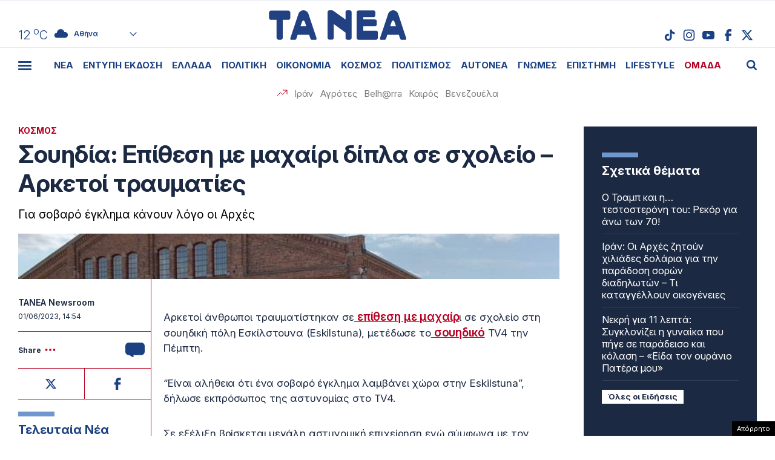

--- FILE ---
content_type: text/html; charset=UTF-8
request_url: https://www.tanea.gr/wp-content/themes/whsk_taneagr/weather_api.php
body_size: 451
content:
{"time":"202601160948","exp_time":"202601161248","cities":[{"cityName":"\u0391\u03b8\u03ae\u03bd\u03b1","cityCode":"Athens,GR","cityslug":"athensgr"},{"cityName":"\u0398\u03b5\u03c3\u03c3\u03b1\u03bb\u03bf\u03bd\u03af\u03ba\u03b7","cityCode":"Thessaloniki,GR","cityslug":"thessalonikigr"},{"cityName":"\u03a0\u03ac\u03c4\u03c1\u03b1","cityCode":"P\u00e1trai,GR","cityslug":"patragr"},{"cityName":"\u03a3\u03c0\u03ac\u03c1\u03c4\u03b7","cityCode":"Sparti,GR","cityslug":"spartigr"},{"cityName":"\u0399\u03c9\u03ac\u03bd\u03bd\u03b9\u03bd\u03b1","cityCode":"Ioannina,GR","cityslug":"ioanninagr"},{"cityName":"\u0397\u03c1\u03ac\u03ba\u03bb\u03b5\u03b9\u03bf","cityCode":"Heraklion,GR","cityslug":"herakliongr"},{"cityName":"\u039b\u03ac\u03c1\u03b9\u03c3\u03b1","cityCode":"Larissa,GR","cityslug":"larissagr"},{"cityName":"\u0392\u03cc\u03bb\u03bf\u03c2","cityCode":"Volos,GR","cityslug":"volosgr"},{"cityName":"\u039a\u03b1\u03b2\u03ac\u03bb\u03b1","cityCode":"Kavala,GR","cityslug":"kavalagr"},{"cityName":"\u0391\u03bb\u03b5\u03be\u03b1\u03bd\u03b4\u03c1\u03bf\u03cd\u03c0\u03bf\u03bb\u03b7","cityCode":"Alexandroupoli,GR","cityslug":"alexandroupoligr"},{"cityName":"\u03a3\u03ad\u03c1\u03c1\u03b5\u03c2","cityCode":"Serres,GR","cityslug":"serresgr"},{"cityName":"\u039a\u03b1\u03bb\u03b1\u03bc\u03ac\u03c4\u03b1","cityCode":"Kalamata,GR","cityslug":"kalamatagr"},{"cityName":"\u03a1\u03cc\u03b4\u03bf\u03c2","cityCode":"Rhodes,GR","cityslug":"rhodesgr"}],"weather":{"athensgr":{"temp_num":12,"temp_min":11,"temp_max":14,"temp_ico":"\/wp-content\/themes\/whsk_taneagr\/common\/imgs\/weather\/03d.svg"},"thessalonikigr":{"temp_num":8,"temp_min":6,"temp_max":9,"temp_ico":"\/wp-content\/themes\/whsk_taneagr\/common\/imgs\/weather\/04d.svg"},"patragr":{"temp_num":13,"temp_min":11,"temp_max":13,"temp_ico":"\/wp-content\/themes\/whsk_taneagr\/common\/imgs\/weather\/01d.svg"},"spartigr":{"temp_num":12,"temp_min":12,"temp_max":12,"temp_ico":"\/wp-content\/themes\/whsk_taneagr\/common\/imgs\/weather\/01d.svg"},"ioanninagr":{"temp_num":7,"temp_min":7,"temp_max":7,"temp_ico":"\/wp-content\/themes\/whsk_taneagr\/common\/imgs\/weather\/04d.svg"},"herakliongr":{"temp_num":13,"temp_min":13,"temp_max":15,"temp_ico":"\/wp-content\/themes\/whsk_taneagr\/common\/imgs\/weather\/03d.svg"},"larissagr":{"temp_num":8,"temp_min":8,"temp_max":8,"temp_ico":"\/wp-content\/themes\/whsk_taneagr\/common\/imgs\/weather\/04d.svg"},"volosgr":{"temp_num":7,"temp_min":7,"temp_max":8,"temp_ico":"\/wp-content\/themes\/whsk_taneagr\/common\/imgs\/weather\/04d.svg"},"kavalagr":{"temp_num":10,"temp_min":3,"temp_max":10,"temp_ico":"\/wp-content\/themes\/whsk_taneagr\/common\/imgs\/weather\/02d.svg"},"alexandroupoligr":{"temp_num":4,"temp_min":4,"temp_max":4,"temp_ico":"\/wp-content\/themes\/whsk_taneagr\/common\/imgs\/weather\/04d.svg"},"serresgr":{"temp_num":8,"temp_min":8,"temp_max":8,"temp_ico":"\/wp-content\/themes\/whsk_taneagr\/common\/imgs\/weather\/04d.svg"},"kalamatagr":{"temp_num":13,"temp_min":10,"temp_max":13,"temp_ico":"\/wp-content\/themes\/whsk_taneagr\/common\/imgs\/weather\/04d.svg"},"rhodesgr":{"temp_num":15,"temp_min":12,"temp_max":15,"temp_ico":"\/wp-content\/themes\/whsk_taneagr\/common\/imgs\/weather\/02d.svg"}}}

--- FILE ---
content_type: text/html; charset=utf-8
request_url: https://www.google.com/recaptcha/api2/anchor?ar=1&k=6LcvzzYUAAAAAM-7hY26OIp59EBA_BXz9lwgr1cY&co=aHR0cHM6Ly93d3cudGFuZWEuZ3I6NDQz&hl=en&v=PoyoqOPhxBO7pBk68S4YbpHZ&size=invisible&anchor-ms=20000&execute-ms=30000&cb=ci3dobj7cqxj
body_size: 49213
content:
<!DOCTYPE HTML><html dir="ltr" lang="en"><head><meta http-equiv="Content-Type" content="text/html; charset=UTF-8">
<meta http-equiv="X-UA-Compatible" content="IE=edge">
<title>reCAPTCHA</title>
<style type="text/css">
/* cyrillic-ext */
@font-face {
  font-family: 'Roboto';
  font-style: normal;
  font-weight: 400;
  font-stretch: 100%;
  src: url(//fonts.gstatic.com/s/roboto/v48/KFO7CnqEu92Fr1ME7kSn66aGLdTylUAMa3GUBHMdazTgWw.woff2) format('woff2');
  unicode-range: U+0460-052F, U+1C80-1C8A, U+20B4, U+2DE0-2DFF, U+A640-A69F, U+FE2E-FE2F;
}
/* cyrillic */
@font-face {
  font-family: 'Roboto';
  font-style: normal;
  font-weight: 400;
  font-stretch: 100%;
  src: url(//fonts.gstatic.com/s/roboto/v48/KFO7CnqEu92Fr1ME7kSn66aGLdTylUAMa3iUBHMdazTgWw.woff2) format('woff2');
  unicode-range: U+0301, U+0400-045F, U+0490-0491, U+04B0-04B1, U+2116;
}
/* greek-ext */
@font-face {
  font-family: 'Roboto';
  font-style: normal;
  font-weight: 400;
  font-stretch: 100%;
  src: url(//fonts.gstatic.com/s/roboto/v48/KFO7CnqEu92Fr1ME7kSn66aGLdTylUAMa3CUBHMdazTgWw.woff2) format('woff2');
  unicode-range: U+1F00-1FFF;
}
/* greek */
@font-face {
  font-family: 'Roboto';
  font-style: normal;
  font-weight: 400;
  font-stretch: 100%;
  src: url(//fonts.gstatic.com/s/roboto/v48/KFO7CnqEu92Fr1ME7kSn66aGLdTylUAMa3-UBHMdazTgWw.woff2) format('woff2');
  unicode-range: U+0370-0377, U+037A-037F, U+0384-038A, U+038C, U+038E-03A1, U+03A3-03FF;
}
/* math */
@font-face {
  font-family: 'Roboto';
  font-style: normal;
  font-weight: 400;
  font-stretch: 100%;
  src: url(//fonts.gstatic.com/s/roboto/v48/KFO7CnqEu92Fr1ME7kSn66aGLdTylUAMawCUBHMdazTgWw.woff2) format('woff2');
  unicode-range: U+0302-0303, U+0305, U+0307-0308, U+0310, U+0312, U+0315, U+031A, U+0326-0327, U+032C, U+032F-0330, U+0332-0333, U+0338, U+033A, U+0346, U+034D, U+0391-03A1, U+03A3-03A9, U+03B1-03C9, U+03D1, U+03D5-03D6, U+03F0-03F1, U+03F4-03F5, U+2016-2017, U+2034-2038, U+203C, U+2040, U+2043, U+2047, U+2050, U+2057, U+205F, U+2070-2071, U+2074-208E, U+2090-209C, U+20D0-20DC, U+20E1, U+20E5-20EF, U+2100-2112, U+2114-2115, U+2117-2121, U+2123-214F, U+2190, U+2192, U+2194-21AE, U+21B0-21E5, U+21F1-21F2, U+21F4-2211, U+2213-2214, U+2216-22FF, U+2308-230B, U+2310, U+2319, U+231C-2321, U+2336-237A, U+237C, U+2395, U+239B-23B7, U+23D0, U+23DC-23E1, U+2474-2475, U+25AF, U+25B3, U+25B7, U+25BD, U+25C1, U+25CA, U+25CC, U+25FB, U+266D-266F, U+27C0-27FF, U+2900-2AFF, U+2B0E-2B11, U+2B30-2B4C, U+2BFE, U+3030, U+FF5B, U+FF5D, U+1D400-1D7FF, U+1EE00-1EEFF;
}
/* symbols */
@font-face {
  font-family: 'Roboto';
  font-style: normal;
  font-weight: 400;
  font-stretch: 100%;
  src: url(//fonts.gstatic.com/s/roboto/v48/KFO7CnqEu92Fr1ME7kSn66aGLdTylUAMaxKUBHMdazTgWw.woff2) format('woff2');
  unicode-range: U+0001-000C, U+000E-001F, U+007F-009F, U+20DD-20E0, U+20E2-20E4, U+2150-218F, U+2190, U+2192, U+2194-2199, U+21AF, U+21E6-21F0, U+21F3, U+2218-2219, U+2299, U+22C4-22C6, U+2300-243F, U+2440-244A, U+2460-24FF, U+25A0-27BF, U+2800-28FF, U+2921-2922, U+2981, U+29BF, U+29EB, U+2B00-2BFF, U+4DC0-4DFF, U+FFF9-FFFB, U+10140-1018E, U+10190-1019C, U+101A0, U+101D0-101FD, U+102E0-102FB, U+10E60-10E7E, U+1D2C0-1D2D3, U+1D2E0-1D37F, U+1F000-1F0FF, U+1F100-1F1AD, U+1F1E6-1F1FF, U+1F30D-1F30F, U+1F315, U+1F31C, U+1F31E, U+1F320-1F32C, U+1F336, U+1F378, U+1F37D, U+1F382, U+1F393-1F39F, U+1F3A7-1F3A8, U+1F3AC-1F3AF, U+1F3C2, U+1F3C4-1F3C6, U+1F3CA-1F3CE, U+1F3D4-1F3E0, U+1F3ED, U+1F3F1-1F3F3, U+1F3F5-1F3F7, U+1F408, U+1F415, U+1F41F, U+1F426, U+1F43F, U+1F441-1F442, U+1F444, U+1F446-1F449, U+1F44C-1F44E, U+1F453, U+1F46A, U+1F47D, U+1F4A3, U+1F4B0, U+1F4B3, U+1F4B9, U+1F4BB, U+1F4BF, U+1F4C8-1F4CB, U+1F4D6, U+1F4DA, U+1F4DF, U+1F4E3-1F4E6, U+1F4EA-1F4ED, U+1F4F7, U+1F4F9-1F4FB, U+1F4FD-1F4FE, U+1F503, U+1F507-1F50B, U+1F50D, U+1F512-1F513, U+1F53E-1F54A, U+1F54F-1F5FA, U+1F610, U+1F650-1F67F, U+1F687, U+1F68D, U+1F691, U+1F694, U+1F698, U+1F6AD, U+1F6B2, U+1F6B9-1F6BA, U+1F6BC, U+1F6C6-1F6CF, U+1F6D3-1F6D7, U+1F6E0-1F6EA, U+1F6F0-1F6F3, U+1F6F7-1F6FC, U+1F700-1F7FF, U+1F800-1F80B, U+1F810-1F847, U+1F850-1F859, U+1F860-1F887, U+1F890-1F8AD, U+1F8B0-1F8BB, U+1F8C0-1F8C1, U+1F900-1F90B, U+1F93B, U+1F946, U+1F984, U+1F996, U+1F9E9, U+1FA00-1FA6F, U+1FA70-1FA7C, U+1FA80-1FA89, U+1FA8F-1FAC6, U+1FACE-1FADC, U+1FADF-1FAE9, U+1FAF0-1FAF8, U+1FB00-1FBFF;
}
/* vietnamese */
@font-face {
  font-family: 'Roboto';
  font-style: normal;
  font-weight: 400;
  font-stretch: 100%;
  src: url(//fonts.gstatic.com/s/roboto/v48/KFO7CnqEu92Fr1ME7kSn66aGLdTylUAMa3OUBHMdazTgWw.woff2) format('woff2');
  unicode-range: U+0102-0103, U+0110-0111, U+0128-0129, U+0168-0169, U+01A0-01A1, U+01AF-01B0, U+0300-0301, U+0303-0304, U+0308-0309, U+0323, U+0329, U+1EA0-1EF9, U+20AB;
}
/* latin-ext */
@font-face {
  font-family: 'Roboto';
  font-style: normal;
  font-weight: 400;
  font-stretch: 100%;
  src: url(//fonts.gstatic.com/s/roboto/v48/KFO7CnqEu92Fr1ME7kSn66aGLdTylUAMa3KUBHMdazTgWw.woff2) format('woff2');
  unicode-range: U+0100-02BA, U+02BD-02C5, U+02C7-02CC, U+02CE-02D7, U+02DD-02FF, U+0304, U+0308, U+0329, U+1D00-1DBF, U+1E00-1E9F, U+1EF2-1EFF, U+2020, U+20A0-20AB, U+20AD-20C0, U+2113, U+2C60-2C7F, U+A720-A7FF;
}
/* latin */
@font-face {
  font-family: 'Roboto';
  font-style: normal;
  font-weight: 400;
  font-stretch: 100%;
  src: url(//fonts.gstatic.com/s/roboto/v48/KFO7CnqEu92Fr1ME7kSn66aGLdTylUAMa3yUBHMdazQ.woff2) format('woff2');
  unicode-range: U+0000-00FF, U+0131, U+0152-0153, U+02BB-02BC, U+02C6, U+02DA, U+02DC, U+0304, U+0308, U+0329, U+2000-206F, U+20AC, U+2122, U+2191, U+2193, U+2212, U+2215, U+FEFF, U+FFFD;
}
/* cyrillic-ext */
@font-face {
  font-family: 'Roboto';
  font-style: normal;
  font-weight: 500;
  font-stretch: 100%;
  src: url(//fonts.gstatic.com/s/roboto/v48/KFO7CnqEu92Fr1ME7kSn66aGLdTylUAMa3GUBHMdazTgWw.woff2) format('woff2');
  unicode-range: U+0460-052F, U+1C80-1C8A, U+20B4, U+2DE0-2DFF, U+A640-A69F, U+FE2E-FE2F;
}
/* cyrillic */
@font-face {
  font-family: 'Roboto';
  font-style: normal;
  font-weight: 500;
  font-stretch: 100%;
  src: url(//fonts.gstatic.com/s/roboto/v48/KFO7CnqEu92Fr1ME7kSn66aGLdTylUAMa3iUBHMdazTgWw.woff2) format('woff2');
  unicode-range: U+0301, U+0400-045F, U+0490-0491, U+04B0-04B1, U+2116;
}
/* greek-ext */
@font-face {
  font-family: 'Roboto';
  font-style: normal;
  font-weight: 500;
  font-stretch: 100%;
  src: url(//fonts.gstatic.com/s/roboto/v48/KFO7CnqEu92Fr1ME7kSn66aGLdTylUAMa3CUBHMdazTgWw.woff2) format('woff2');
  unicode-range: U+1F00-1FFF;
}
/* greek */
@font-face {
  font-family: 'Roboto';
  font-style: normal;
  font-weight: 500;
  font-stretch: 100%;
  src: url(//fonts.gstatic.com/s/roboto/v48/KFO7CnqEu92Fr1ME7kSn66aGLdTylUAMa3-UBHMdazTgWw.woff2) format('woff2');
  unicode-range: U+0370-0377, U+037A-037F, U+0384-038A, U+038C, U+038E-03A1, U+03A3-03FF;
}
/* math */
@font-face {
  font-family: 'Roboto';
  font-style: normal;
  font-weight: 500;
  font-stretch: 100%;
  src: url(//fonts.gstatic.com/s/roboto/v48/KFO7CnqEu92Fr1ME7kSn66aGLdTylUAMawCUBHMdazTgWw.woff2) format('woff2');
  unicode-range: U+0302-0303, U+0305, U+0307-0308, U+0310, U+0312, U+0315, U+031A, U+0326-0327, U+032C, U+032F-0330, U+0332-0333, U+0338, U+033A, U+0346, U+034D, U+0391-03A1, U+03A3-03A9, U+03B1-03C9, U+03D1, U+03D5-03D6, U+03F0-03F1, U+03F4-03F5, U+2016-2017, U+2034-2038, U+203C, U+2040, U+2043, U+2047, U+2050, U+2057, U+205F, U+2070-2071, U+2074-208E, U+2090-209C, U+20D0-20DC, U+20E1, U+20E5-20EF, U+2100-2112, U+2114-2115, U+2117-2121, U+2123-214F, U+2190, U+2192, U+2194-21AE, U+21B0-21E5, U+21F1-21F2, U+21F4-2211, U+2213-2214, U+2216-22FF, U+2308-230B, U+2310, U+2319, U+231C-2321, U+2336-237A, U+237C, U+2395, U+239B-23B7, U+23D0, U+23DC-23E1, U+2474-2475, U+25AF, U+25B3, U+25B7, U+25BD, U+25C1, U+25CA, U+25CC, U+25FB, U+266D-266F, U+27C0-27FF, U+2900-2AFF, U+2B0E-2B11, U+2B30-2B4C, U+2BFE, U+3030, U+FF5B, U+FF5D, U+1D400-1D7FF, U+1EE00-1EEFF;
}
/* symbols */
@font-face {
  font-family: 'Roboto';
  font-style: normal;
  font-weight: 500;
  font-stretch: 100%;
  src: url(//fonts.gstatic.com/s/roboto/v48/KFO7CnqEu92Fr1ME7kSn66aGLdTylUAMaxKUBHMdazTgWw.woff2) format('woff2');
  unicode-range: U+0001-000C, U+000E-001F, U+007F-009F, U+20DD-20E0, U+20E2-20E4, U+2150-218F, U+2190, U+2192, U+2194-2199, U+21AF, U+21E6-21F0, U+21F3, U+2218-2219, U+2299, U+22C4-22C6, U+2300-243F, U+2440-244A, U+2460-24FF, U+25A0-27BF, U+2800-28FF, U+2921-2922, U+2981, U+29BF, U+29EB, U+2B00-2BFF, U+4DC0-4DFF, U+FFF9-FFFB, U+10140-1018E, U+10190-1019C, U+101A0, U+101D0-101FD, U+102E0-102FB, U+10E60-10E7E, U+1D2C0-1D2D3, U+1D2E0-1D37F, U+1F000-1F0FF, U+1F100-1F1AD, U+1F1E6-1F1FF, U+1F30D-1F30F, U+1F315, U+1F31C, U+1F31E, U+1F320-1F32C, U+1F336, U+1F378, U+1F37D, U+1F382, U+1F393-1F39F, U+1F3A7-1F3A8, U+1F3AC-1F3AF, U+1F3C2, U+1F3C4-1F3C6, U+1F3CA-1F3CE, U+1F3D4-1F3E0, U+1F3ED, U+1F3F1-1F3F3, U+1F3F5-1F3F7, U+1F408, U+1F415, U+1F41F, U+1F426, U+1F43F, U+1F441-1F442, U+1F444, U+1F446-1F449, U+1F44C-1F44E, U+1F453, U+1F46A, U+1F47D, U+1F4A3, U+1F4B0, U+1F4B3, U+1F4B9, U+1F4BB, U+1F4BF, U+1F4C8-1F4CB, U+1F4D6, U+1F4DA, U+1F4DF, U+1F4E3-1F4E6, U+1F4EA-1F4ED, U+1F4F7, U+1F4F9-1F4FB, U+1F4FD-1F4FE, U+1F503, U+1F507-1F50B, U+1F50D, U+1F512-1F513, U+1F53E-1F54A, U+1F54F-1F5FA, U+1F610, U+1F650-1F67F, U+1F687, U+1F68D, U+1F691, U+1F694, U+1F698, U+1F6AD, U+1F6B2, U+1F6B9-1F6BA, U+1F6BC, U+1F6C6-1F6CF, U+1F6D3-1F6D7, U+1F6E0-1F6EA, U+1F6F0-1F6F3, U+1F6F7-1F6FC, U+1F700-1F7FF, U+1F800-1F80B, U+1F810-1F847, U+1F850-1F859, U+1F860-1F887, U+1F890-1F8AD, U+1F8B0-1F8BB, U+1F8C0-1F8C1, U+1F900-1F90B, U+1F93B, U+1F946, U+1F984, U+1F996, U+1F9E9, U+1FA00-1FA6F, U+1FA70-1FA7C, U+1FA80-1FA89, U+1FA8F-1FAC6, U+1FACE-1FADC, U+1FADF-1FAE9, U+1FAF0-1FAF8, U+1FB00-1FBFF;
}
/* vietnamese */
@font-face {
  font-family: 'Roboto';
  font-style: normal;
  font-weight: 500;
  font-stretch: 100%;
  src: url(//fonts.gstatic.com/s/roboto/v48/KFO7CnqEu92Fr1ME7kSn66aGLdTylUAMa3OUBHMdazTgWw.woff2) format('woff2');
  unicode-range: U+0102-0103, U+0110-0111, U+0128-0129, U+0168-0169, U+01A0-01A1, U+01AF-01B0, U+0300-0301, U+0303-0304, U+0308-0309, U+0323, U+0329, U+1EA0-1EF9, U+20AB;
}
/* latin-ext */
@font-face {
  font-family: 'Roboto';
  font-style: normal;
  font-weight: 500;
  font-stretch: 100%;
  src: url(//fonts.gstatic.com/s/roboto/v48/KFO7CnqEu92Fr1ME7kSn66aGLdTylUAMa3KUBHMdazTgWw.woff2) format('woff2');
  unicode-range: U+0100-02BA, U+02BD-02C5, U+02C7-02CC, U+02CE-02D7, U+02DD-02FF, U+0304, U+0308, U+0329, U+1D00-1DBF, U+1E00-1E9F, U+1EF2-1EFF, U+2020, U+20A0-20AB, U+20AD-20C0, U+2113, U+2C60-2C7F, U+A720-A7FF;
}
/* latin */
@font-face {
  font-family: 'Roboto';
  font-style: normal;
  font-weight: 500;
  font-stretch: 100%;
  src: url(//fonts.gstatic.com/s/roboto/v48/KFO7CnqEu92Fr1ME7kSn66aGLdTylUAMa3yUBHMdazQ.woff2) format('woff2');
  unicode-range: U+0000-00FF, U+0131, U+0152-0153, U+02BB-02BC, U+02C6, U+02DA, U+02DC, U+0304, U+0308, U+0329, U+2000-206F, U+20AC, U+2122, U+2191, U+2193, U+2212, U+2215, U+FEFF, U+FFFD;
}
/* cyrillic-ext */
@font-face {
  font-family: 'Roboto';
  font-style: normal;
  font-weight: 900;
  font-stretch: 100%;
  src: url(//fonts.gstatic.com/s/roboto/v48/KFO7CnqEu92Fr1ME7kSn66aGLdTylUAMa3GUBHMdazTgWw.woff2) format('woff2');
  unicode-range: U+0460-052F, U+1C80-1C8A, U+20B4, U+2DE0-2DFF, U+A640-A69F, U+FE2E-FE2F;
}
/* cyrillic */
@font-face {
  font-family: 'Roboto';
  font-style: normal;
  font-weight: 900;
  font-stretch: 100%;
  src: url(//fonts.gstatic.com/s/roboto/v48/KFO7CnqEu92Fr1ME7kSn66aGLdTylUAMa3iUBHMdazTgWw.woff2) format('woff2');
  unicode-range: U+0301, U+0400-045F, U+0490-0491, U+04B0-04B1, U+2116;
}
/* greek-ext */
@font-face {
  font-family: 'Roboto';
  font-style: normal;
  font-weight: 900;
  font-stretch: 100%;
  src: url(//fonts.gstatic.com/s/roboto/v48/KFO7CnqEu92Fr1ME7kSn66aGLdTylUAMa3CUBHMdazTgWw.woff2) format('woff2');
  unicode-range: U+1F00-1FFF;
}
/* greek */
@font-face {
  font-family: 'Roboto';
  font-style: normal;
  font-weight: 900;
  font-stretch: 100%;
  src: url(//fonts.gstatic.com/s/roboto/v48/KFO7CnqEu92Fr1ME7kSn66aGLdTylUAMa3-UBHMdazTgWw.woff2) format('woff2');
  unicode-range: U+0370-0377, U+037A-037F, U+0384-038A, U+038C, U+038E-03A1, U+03A3-03FF;
}
/* math */
@font-face {
  font-family: 'Roboto';
  font-style: normal;
  font-weight: 900;
  font-stretch: 100%;
  src: url(//fonts.gstatic.com/s/roboto/v48/KFO7CnqEu92Fr1ME7kSn66aGLdTylUAMawCUBHMdazTgWw.woff2) format('woff2');
  unicode-range: U+0302-0303, U+0305, U+0307-0308, U+0310, U+0312, U+0315, U+031A, U+0326-0327, U+032C, U+032F-0330, U+0332-0333, U+0338, U+033A, U+0346, U+034D, U+0391-03A1, U+03A3-03A9, U+03B1-03C9, U+03D1, U+03D5-03D6, U+03F0-03F1, U+03F4-03F5, U+2016-2017, U+2034-2038, U+203C, U+2040, U+2043, U+2047, U+2050, U+2057, U+205F, U+2070-2071, U+2074-208E, U+2090-209C, U+20D0-20DC, U+20E1, U+20E5-20EF, U+2100-2112, U+2114-2115, U+2117-2121, U+2123-214F, U+2190, U+2192, U+2194-21AE, U+21B0-21E5, U+21F1-21F2, U+21F4-2211, U+2213-2214, U+2216-22FF, U+2308-230B, U+2310, U+2319, U+231C-2321, U+2336-237A, U+237C, U+2395, U+239B-23B7, U+23D0, U+23DC-23E1, U+2474-2475, U+25AF, U+25B3, U+25B7, U+25BD, U+25C1, U+25CA, U+25CC, U+25FB, U+266D-266F, U+27C0-27FF, U+2900-2AFF, U+2B0E-2B11, U+2B30-2B4C, U+2BFE, U+3030, U+FF5B, U+FF5D, U+1D400-1D7FF, U+1EE00-1EEFF;
}
/* symbols */
@font-face {
  font-family: 'Roboto';
  font-style: normal;
  font-weight: 900;
  font-stretch: 100%;
  src: url(//fonts.gstatic.com/s/roboto/v48/KFO7CnqEu92Fr1ME7kSn66aGLdTylUAMaxKUBHMdazTgWw.woff2) format('woff2');
  unicode-range: U+0001-000C, U+000E-001F, U+007F-009F, U+20DD-20E0, U+20E2-20E4, U+2150-218F, U+2190, U+2192, U+2194-2199, U+21AF, U+21E6-21F0, U+21F3, U+2218-2219, U+2299, U+22C4-22C6, U+2300-243F, U+2440-244A, U+2460-24FF, U+25A0-27BF, U+2800-28FF, U+2921-2922, U+2981, U+29BF, U+29EB, U+2B00-2BFF, U+4DC0-4DFF, U+FFF9-FFFB, U+10140-1018E, U+10190-1019C, U+101A0, U+101D0-101FD, U+102E0-102FB, U+10E60-10E7E, U+1D2C0-1D2D3, U+1D2E0-1D37F, U+1F000-1F0FF, U+1F100-1F1AD, U+1F1E6-1F1FF, U+1F30D-1F30F, U+1F315, U+1F31C, U+1F31E, U+1F320-1F32C, U+1F336, U+1F378, U+1F37D, U+1F382, U+1F393-1F39F, U+1F3A7-1F3A8, U+1F3AC-1F3AF, U+1F3C2, U+1F3C4-1F3C6, U+1F3CA-1F3CE, U+1F3D4-1F3E0, U+1F3ED, U+1F3F1-1F3F3, U+1F3F5-1F3F7, U+1F408, U+1F415, U+1F41F, U+1F426, U+1F43F, U+1F441-1F442, U+1F444, U+1F446-1F449, U+1F44C-1F44E, U+1F453, U+1F46A, U+1F47D, U+1F4A3, U+1F4B0, U+1F4B3, U+1F4B9, U+1F4BB, U+1F4BF, U+1F4C8-1F4CB, U+1F4D6, U+1F4DA, U+1F4DF, U+1F4E3-1F4E6, U+1F4EA-1F4ED, U+1F4F7, U+1F4F9-1F4FB, U+1F4FD-1F4FE, U+1F503, U+1F507-1F50B, U+1F50D, U+1F512-1F513, U+1F53E-1F54A, U+1F54F-1F5FA, U+1F610, U+1F650-1F67F, U+1F687, U+1F68D, U+1F691, U+1F694, U+1F698, U+1F6AD, U+1F6B2, U+1F6B9-1F6BA, U+1F6BC, U+1F6C6-1F6CF, U+1F6D3-1F6D7, U+1F6E0-1F6EA, U+1F6F0-1F6F3, U+1F6F7-1F6FC, U+1F700-1F7FF, U+1F800-1F80B, U+1F810-1F847, U+1F850-1F859, U+1F860-1F887, U+1F890-1F8AD, U+1F8B0-1F8BB, U+1F8C0-1F8C1, U+1F900-1F90B, U+1F93B, U+1F946, U+1F984, U+1F996, U+1F9E9, U+1FA00-1FA6F, U+1FA70-1FA7C, U+1FA80-1FA89, U+1FA8F-1FAC6, U+1FACE-1FADC, U+1FADF-1FAE9, U+1FAF0-1FAF8, U+1FB00-1FBFF;
}
/* vietnamese */
@font-face {
  font-family: 'Roboto';
  font-style: normal;
  font-weight: 900;
  font-stretch: 100%;
  src: url(//fonts.gstatic.com/s/roboto/v48/KFO7CnqEu92Fr1ME7kSn66aGLdTylUAMa3OUBHMdazTgWw.woff2) format('woff2');
  unicode-range: U+0102-0103, U+0110-0111, U+0128-0129, U+0168-0169, U+01A0-01A1, U+01AF-01B0, U+0300-0301, U+0303-0304, U+0308-0309, U+0323, U+0329, U+1EA0-1EF9, U+20AB;
}
/* latin-ext */
@font-face {
  font-family: 'Roboto';
  font-style: normal;
  font-weight: 900;
  font-stretch: 100%;
  src: url(//fonts.gstatic.com/s/roboto/v48/KFO7CnqEu92Fr1ME7kSn66aGLdTylUAMa3KUBHMdazTgWw.woff2) format('woff2');
  unicode-range: U+0100-02BA, U+02BD-02C5, U+02C7-02CC, U+02CE-02D7, U+02DD-02FF, U+0304, U+0308, U+0329, U+1D00-1DBF, U+1E00-1E9F, U+1EF2-1EFF, U+2020, U+20A0-20AB, U+20AD-20C0, U+2113, U+2C60-2C7F, U+A720-A7FF;
}
/* latin */
@font-face {
  font-family: 'Roboto';
  font-style: normal;
  font-weight: 900;
  font-stretch: 100%;
  src: url(//fonts.gstatic.com/s/roboto/v48/KFO7CnqEu92Fr1ME7kSn66aGLdTylUAMa3yUBHMdazQ.woff2) format('woff2');
  unicode-range: U+0000-00FF, U+0131, U+0152-0153, U+02BB-02BC, U+02C6, U+02DA, U+02DC, U+0304, U+0308, U+0329, U+2000-206F, U+20AC, U+2122, U+2191, U+2193, U+2212, U+2215, U+FEFF, U+FFFD;
}

</style>
<link rel="stylesheet" type="text/css" href="https://www.gstatic.com/recaptcha/releases/PoyoqOPhxBO7pBk68S4YbpHZ/styles__ltr.css">
<script nonce="wXeWf65SPHqP7uQ1cVGTJA" type="text/javascript">window['__recaptcha_api'] = 'https://www.google.com/recaptcha/api2/';</script>
<script type="text/javascript" src="https://www.gstatic.com/recaptcha/releases/PoyoqOPhxBO7pBk68S4YbpHZ/recaptcha__en.js" nonce="wXeWf65SPHqP7uQ1cVGTJA">
      
    </script></head>
<body><div id="rc-anchor-alert" class="rc-anchor-alert"></div>
<input type="hidden" id="recaptcha-token" value="[base64]">
<script type="text/javascript" nonce="wXeWf65SPHqP7uQ1cVGTJA">
      recaptcha.anchor.Main.init("[\x22ainput\x22,[\x22bgdata\x22,\x22\x22,\[base64]/[base64]/UltIKytdPWE6KGE8MjA0OD9SW0grK109YT4+NnwxOTI6KChhJjY0NTEyKT09NTUyOTYmJnErMTxoLmxlbmd0aCYmKGguY2hhckNvZGVBdChxKzEpJjY0NTEyKT09NTYzMjA/[base64]/MjU1OlI/[base64]/[base64]/[base64]/[base64]/[base64]/[base64]/[base64]/[base64]/[base64]/[base64]\x22,\[base64]\x22,\x22w43Cky5PwoHDqSfCmMK5TMKQw5vCiS1cw45BJsOYw4V3KVXCqXRtc8OGwpnDtsOMw5zCjRJqwqg3DzXDqTTCnnTDlsO0chs9w7bDqMOkw6/Dl8KbwovCgcOSEQzCrMK+w5/DqnY6wpHClXHDqcOWZcKXwo/CnMK0dz7Di13CqcKMNMKowqzCg05mw7LCm8Oow717MMKZAU/CucK6cVN6w4DCihZ9V8OUwpFUYMKqw7Ztwr0Jw4YXwpo5esKFw5/CnMKfwonDtsK7IE7DrnjDnW3CpQtBwpTCkzcqXsKKw4VqacKeAy8ZEiBCLMOWwpbDisKDw5DCq8Kgc8OxC20GG8KYaEUTwovDjsOfw7nCjsO3w4IHw65PE8OlwqPDng/DiHkAw5xEw5lBwoLCuVsOMEp1wo5lw67CtcKUWEg4eMOCw5MkFEpZwrFxw7k0F1kBwq7Cul/DpWIOR8K7awnCusODHk5yFlfDt8OawoXCgxQEXcO0w6TCpwdqFVnDqRjDlX8vwpF3IsKVw73Cm8KbCBsWw4LCjgzCkBNywoE/[base64]/D13Dth/CmsKJZhrDjcOFwrjCrQUJQMOuVsOXw7Ajc8OUw6/CpDULw57ClsO5LiPDvSzCg8KTw4XDoyrDlkUbbcKKOAfDt2DCusOxw5sabcKkbQU2esKlw7PClxXDucKCCMOpw5PDrcKPwo8NQj/[base64]/wprCuMKCw4LDl8KkwqU7wq/DrAoiwpwyCRZzV8K/w4XDvxjCmAjCpz9/w6DCqMKJVm3CiB9ISn/Ct0nClGA5wr9Fw6jDu8Knw7vDrl3DvsKIw5rCpcOww75nH8OQBcOUNDtcGHI0d8Orw5RQwp84wrwww4kZw5RNw64Bw6LDlsOzLxYWwrlqSV/Dk8KxIsKmwqzCnMK9OcOKOwTDuxXCkMKkdy/[base64]/bFvDpkfChcOZYcO6bcKIw7/DnsKGwpsbw7/Cg8OCcinCthnDnG3Dl3RRw63DrHhaZVoxK8O3PMKPw5XDtMKvHcOAwpoAJ8OkwqbDtcKGw6XDt8KSwqDChhHCrA/CtGJBJWLDtGzDhR3CrMOncsK1fUgqcXDCncO0bXPDtMO5wqXDksOjCw0GwrzDrSjDh8Kiw5ZNwoQrLsK/McK5YsKWHjHCmGnCpMO1Jm5Ow7Qnwptkw4bDhg5kPXkPEcKow7ZlbnLCpsKeBcOlRMKvw4scw4jDmCXDmXfCrX/Cg8K7P8OeWnJDKW90a8KeS8O2PcOYZHFEw7fDtUHDmcOaBsKTwrrCtcO1wrJpSsKmw57CnCfCqsKswrDCsQkowpJew7HCuMKkw77Ci1DDlh89wr3CvMKAw5kEwoDDvy4YwoPClGtkAcOIMMO1w6tPw7k4wo/[base64]/CgCYBw4DCmRrDryHDt8OeL1ANwrvDhTHDsxrCmsKHYxItVsKbw7xzLT3Dr8KCw73CrcKvWcOwwrA6RAMWcADCjQrCp8OJAMK8YGTCn0xZXsKWwrpRw4RFwqbCoMOVwp/CqMKMI8OxRC/DlcOvwrvCglNIwps4bMKpw5BscsOQGWvDmQrClzkBIMKbeVDDtcKYwozCjQ3DuCrCo8KnbX9nwr/CuhrCqXXChhsnDcKkSMOQJ2jDhMKqwofDjMKfUjrCtGoyKMOrG8OnwptUw4rCscOkPMKFw5LCmwzChiHCnzIEUMKvCCUgw5DDhhpQb8KlwojCgyDCrjk4woYpwoE5DhLCjRXDnhLDuVLDlgHDlifCicOYwrQ/w5Bfw6DCtGtnwqN5wrnDqXfCpcKBwo3DqMO/QcKvwoZFG0JAwo7DgMKFw4Qzwo7Dr8KhJXvCvRXDl0/Dm8OjZcOowpVww7YAw6NDw4dawpgdwqPCpsOxdcOqwp3DqsKCZcKMSsKdCcKQIMODw67CpC8Mw4oIwrUYwq3DtHnDr13CkyvDlknDlRPCggkHYnEcwpLCvjfDsMKwChRHEl7DnMK2SXvDs2HDmgjCoMKKw4rDr8KxC2vDkjIjwq4ywqR/wodIwplhfsKhDRp2IXTCisKlw6llw7poEcOvwoxnw7jDsF/DhsKjUMOFw7/DgsKRF8K0w4nDocOKdsKPSMKXw5fDhsOZwpI9w4VLwqXDk1sBwrjCvyDDhcKpwoR2w4HDmMOMSnrCn8OvEC7DnHXCq8KRBQvCisOhw7PDklQowppaw5N7CsKPIFZfYAwWw51nwqfDvBkDEsOWCsKtZMOuw5PCgsONGCTCicOzUcKUXcK0wpk/w7Zswr7CmMOBw6sVwq7DusKSw6EHwofDrm/[base64]/[base64]/Dn8Kowr5DB1l8XF3CgD17dcKDT1LDhsKxYQgyR8OFwrwDLQI+J8OQw7bCrAHDuMOzFcOtTMKOYsKlw4R4Oj8kf3w+LgF1wr7DqkUrFBpTw74yw5Aww6jDrhVYYDofKUDClcKjw75YdRZANMOQwpzDijrDq8OUV2rCoRMIECVzwpjCoS46wq5kfw3CqsKkwr/Ckh7DnQzDqwgQw4/Dg8KYw4cdw4lle3rCnsKkw6rDocO5acODRMO1wqRJw64aWCjDpsKJwpvCpBQ0RivCuMOufcO3w6NZwr7DumxpIcKJN8KRMhDCsFw6OlnDiGvDucOzwoUVRsKJesKawpx8I8KTfMK+w4/ChSTCv8ONwrp2e8OFb2o4LMOlw4/CgcONw6zChUNuw6xtwpPComBdazJJwpTCvnnDvwwVUBVZLRN+wqXDtjpYUhQQVsO7w5YMw7/DlsOnbcO/w6J2ZcKDTcKFan4tw4rDgzDCqcKpwqbChSrDu3/CtG1IQD1wVh5tCsK4wrBtw4xeMRRSw6HCiTwcw6vCqSYxwqwGIlfCkGUFw5zDlMK3w79aF2LClGLCscKQGMKvwrLDrEMjIsKSw6PDtsKnA1cmwrXCiMOzUMKaw5/DpHzDhkA0S8O6wpbDk8O1W8KHwp5Kw6tMCHTCjcK5MQdCOjXCpWHDusKUw7/CrMOlw4HCk8OgbcK/wrHDnBrDrVPDnFYjwrnDtsKhacKTNMK6DG4owrsQwooqaTzDgg9pw4jClSLCr0F3woHDoiLDqXB2w4vDjlYkw7oyw7DDghLDryN1w5DDhUFtFS1Rb1LClSQ5TsK5Sl/DvMK9XcOCwrYjI8K7w47Dk8OYw4zCoEjCs1x7YRlPEio6w4jDmWZNbCzCk052wpbCtcOtw65nM8OgwojDtURxIcKxHhHClXvCgh0SwprClMK5bRpYw6TDkjLCpMOjOsKQw5Qcwoocw48FSsO/[base64]/Crh7CojrCg17CvEdMd8O7XmlUB8OfwoXDrRBmwrDCuBTCtsKQMMO/B2PDu8KOw7zCtx3DgTUgw7LCsV4XFlcQw7xeF8KuEMKHw6/DgVDCvUvCncKresKEBBpoRjYYw4HDgMOGw6fDuF4dQzTDvkUWU8OWXCdZRyPDskTDjAAMwpE/wokkS8KywrtLwpECwrNAU8OhUkkRGQzCo3jCqDV3ezA4UT7Dr8Kow5sfwpHDh8Oow7d0wrTCuMK1bQFkwozCthDCg15DXcO7esKBwrbChMKuwpTDqsOlalPDhMOdek3Dohl6SmZIwo9dwoo2w4vCmsK/woPCk8KkwqclGRbDnUkTw6/[base64]/Cm1vCo8OrTMK/JMOUwo3Dn35fXkZxQ8KHcMKHJsKowqbChsKOw7IOw7tow6rClwkxwrTCj0vDg0DCvx3CiyAHwqDDm8KiGsOHwowrTEA+wpDCiMOiHmrCnWsUwoYdw7V0BMKeeGkYTcKuFzvDhgVjwqMMworDrsOSc8KVCMOlwpRtw7nCjMO/[base64]/CjcKkwqjDlcO9w6gPIcOQwo8zN8KzVcK1bsKkwqTDuQY1w7RaRHcpE1g7ZwvDscKHdwjDosO8TsO5w5zCokHDksOuVUwFJcK6HAtIfcOuChnDrFkZPcKzw7zCj8KVDw7Ctj/[base64]/Dg00+LMKDG8KYIcOcwrxqw7XDosO/HmfDrznDuCzCnWzDnF/CnkzDpRDCvsKFEMKRNMK0G8KOHnrCkX1Lwp7CtHI0GmICIiDCk2XCpDHCv8KNVm5qwqduwpZEw5/[base64]/MsKfwrLClAVpwqN8f8OWKcKVw69Dw7lKfsOhYsKPfMOvAsKrw40AJU/CmFrDkcOjwovDjMOFcsK6w7fDgcKOw6JjF8KzccOqw4c4w6d6w7Z2wrZ4woPDh8Ofw6TDuEhSRsKBJcKOw6Vmw5fCvsKyw7ACRz9xw5PDqAJRJgXCpT4XTcKOw5s4w4zCgRBTwonDmgfDr8OiwpXDp8KTw7PCvcKEwrlRXsKPfi/CjsOuNsK2Z8KswoQbw5LDsFs9wqTDqVB0woXDoDd4ciDCiUrCocKhwr7DrsO5w7VwDwlyw4PCo8KxTsOLw4FIwpPCssOuw6XDkcKPKcOew4LDi0c/w7U1WwEdw4QiR8O+XSNrw5Eewo/Cll0fw5TChsObGQ4sfybDjW/CucOdw4vCncKPwoJND2JQwpfDmAPCosKTf0tYwpvCgMK9w7ZCKGBIwr/DgVTDm8ONw44vdsKdesKswobCs1zDrMOJwqlkwrcOH8Ksw5c5XsKMw5jCscK8wq/Ct0TDgsKswrlLwrFowqRuZcOww4N0wqrCpCF2GxzCr8O1w7AZTj40w7DDpinCusKvw68kw6HDiTrDmwR7ckXDhXXDj2IsEXHDkyvCssOCwq3CqsKww4gNaMOqZcOhw6TClwzDjVDCvD/DqzXDgnPCkcOdw7xLwoxAw7ZSfyDCkcKGwoXCpcKiw4/CgiHDiMOZw54QIgoYwrAfw6klQTjCisO9w5ckw652Kw3DjsKlb8OhZ1I6wo1pHGXCpcKuwpzDi8OqQmXCvwTCi8OyfcObMsKvw4zDn8KlDVlswqzCp8KMUcKOEi/DknXCscOMw5EUK3LDmAzCrMO0w47DnEQ5ZsOCw4ADw78awpMRVwFOLCADw4LDtBEZDMKIwrdAwoVkw6vCv8KEw4vColMawrowwrcmRWdzwoB8wpQHwqLDtQ5Pw7rCqcOGw5p/e8OAAcOTwowKwrfCpzDDicO+w7TDisKjwpQ7PMO8w6oaWMKewobDg8KPwrxtQMKiwotTwq7CsQvChsOFwrxDMcO2eDxGwpLCn8KEWcKFSGFHRMOjw5NDIcKeecKMw6oEMQome8K/PsK6wpU5NMOKV8Olw55zw4PDuDLDncOBwpbCrWDDs8OJIUbCoMKwOMOuA8Ojw6rDhlx6McK3wobDncKaFcOowqdVw5zClx05w4YZdsKBworCkcOqGMOcQEHCnGAXVDdoSATCnhrCicK1T381woLDvyZfwr/Dk8KIw5HDvsOVIlbCqgTDqBPDvU4XJ8KdCUs9w6jCuMKaD8KfNXwSRcKBwr0Nw6bDr8KYdsKzUWnDk03CvsKVKsO9PsKtw4Mcw5DCjzQsasKgw6hTwqVtwpF5w7JJw7Mdwp/DpMKqRVzCklBwZw7ComjCnjAaWC4Ewqohw4rCi8Oewq4Kf8KtcmtnOMKMOMKeVsKswqptwpQTYcO4BAdNwrnCkcKDwrXDuTJ/emPCmz9EKsKaW3LCkFzDlk/CgcKzZ8Osw43ChsOJf8O6ewDCqsO5wqE/w4AaZ8O2w57DtWbCh8KdSidrwqInwr/CkBrDuAbCuDIAwqJ6ZxDCpcOGwr3DiMKVU8OYwrjCpCjDtC92MhjCgkghSRtuwr/ClMOaLcKJw7gpw5/CuVTCnMO0N13Cv8OowovCh0Unw7YdwqzCpDHDs8OOwrAlwqEvCSLDnSjCkcOFw5Iaw4PCv8KpwpPChcOBJgg/wr7DqENwKEPCssKpNcOSJMKpw714YMKhOMKxwo0QZgtRQyNUwo3CsV3Ct2dfBsOjUzLClsKIHRPCt8KkDcKzw6giOxzCnBB/KxrDoFU3w5ZwwqDCvE0Uw6VHL8KxeA0pG8KRwpcXwpxBCQlGBsKsw4klbMOrWcKUe8OvQw/[base64]/DiV8Bwo/Cogt6YjDDmzLCn2HDp8KjH8OawrUdWwbDkjbDnAHCoh/[base64]/DgRPDssKKS8K9QsO9WMOiwrApw7LDkBJ+w5URbcOQw6/[base64]/[base64]/Dh3FLFcKkwqBoRcKaBk/ConxwwoPCuMKJwqDDksORw4HDiSzCkV/DlsOGwpkZwrHCmMOpYlVKasKLw5/[base64]/wqXCmsKIw5ZOGsOPw7jCkcOCFkDCqV3CnMKXEMKRZsKWw67Dm8KWBTFnPQzCjlB8T8O7VcKzNHkjSjYbwpJSw7jCkMK8aGUCTsK0w7fDtcOuDMKnwp/[base64]/[base64]/DhMO5wrcqCcKgfTIcR8K1wpVcw5XCuHzDg8O/[base64]/PcOZTVUcZgjCtXXDjcKFHlhtw4PDhidKwrxuZSvDgwk3w4rDp1rDrGUAVWh0w57CgVxkGcO8wpMawrTDmH5Yw6fDn1NpLsOPAMKZBcOAV8O4V2/[base64]/Ds8KLfBLCt8KscTHCgyjCr8O9JhHCnzjCksKOw6J3HcO6X8KlBcKoARbDnsKEVMOGOMOsX8K1wpHDusKlVDNfw4LCncOmVFXDrMOoIMK/Z8ObwrpqwqJtdMKkw7XDh8OWf8OrMSXCs0fCmMOJw6gAwrtGwoptwp7DrQPDqW/CjmTCsDTCk8O7bcO7wp/CtMOAwqHDksOxw5rDs3J5CcOmXizDqBhtwoXCull3w6hqOlfCpjfCl3rCu8OhSsOOCcOYcMOGbhRxK18RwpBWPsKcw4nCpFF+w6sOwpHDgcKoZMODw5MNw7DDhzbChz0eKQ/DoU7Cgx8Uw5tAw6p9ZGvDncO8w7vCqMKyw6IPw6rDmcOQw6cCwp1STsK6B8O5DsK9RsObw4/[base64]/DjgtBPjxQw7DDoVbDlCkmI2EdUcOUaMKSMlHDj8OgYVozYWLDiVnDtMKuw70zwr/CjsKjwqU4wqIsw5LCkQHDkMKZTEPCsGbCjnZBw7XDpsODw5Y8WcKLw7bCq2dmw7fClMKAwroZw73CtzhgdsOXV3rDssKOJcO3w7c4w4QTO0LDvcKOPwfDsFFywq1tfsOtwq3CoBDCkcKsw4dMw5vDq0cvw5sWwqzDvwHDsAHDvsKrwr/DuirDgMKUw5rCtsOhwqxGw7TDiCJnaWBww71WVcKoTsKDEsOww6NgamvDuHbDk13CrsKDJkDCtsKxwrbCqH5Fw7/DrsOCIAfCoiVGf8KGShHDvHNLFX5HdsOpfl1kZmHDhGXDoXPDh8OVw57DqMO5fcOZC17Dh8KWSUp+J8Kfwo1XGybDt2IfNcK9w7zCq8OpZsOYwqLCkX3DosOhw5sRwofCuBfDjcOrw5JFwrUUw5/DhsKyAMK9w7t+wqnCjk/Drxk6w4HDnADConfDoMObUsKubcO0AFFJwqBAwq4qwo/Dvi1GcwInwpg2d8KrK0g8wo3Cgz4cMD/CnsOUTcOMw4gcw5DDm8K2bsOVwpDCrsKPYlXChMKKeMK1wqTDtlBfwrsMw7zDlsOiTngBwqvDoxs+wobDtBHCrD8Fak3DvcORw57Ck2oOw5bDusOKMWlEwrHDs2gMw6/CjAo9wqLCgcK0d8K3w7Jgw695UcOZNjTDiMKCQsKvVwrDriBQF1QqGH7CgRVFIX7Dv8OzIFI/w4FOwp8PDX8XBMKvwprCnFHCk8OVJAfCu8K4Nigewq9ow6Y3TsKdRcOEwppFwq3CjMOlw6khwqd7wrEpRR/DrXDDpcKOJFd/[base64]/Cn8KkeiYnJz4Gw55VwrwjwqjCr2vDqcK2wqQwZsK8wq3CgWnCsC/Dr8OaSAvCqDp9LW/Dr8KYWHQqfxrCosO4WjY4esOtwqdhIMOow4zCuBjDqUNQw6tcDhpmw4g3BHvDlWPDpw7DuMKawrfChzUufFDCkn01w63CjMKfY0JTGUDDoSMtbsKewrjCrmjCk1zCqMOTwrHDgTHCuF/CsMO4woHDmcKacMOmw6FQDGlEc2zCjULCkG1bw6vDisOQQwwUOcO0wrLDqWjCnC5MwrLDhUtfUcKAD3XCtS7DlMKyDsOdAxXDpsOgUcKzZ8Kjw5LDiCs5DR7Dgj4vwqQuw5rDj8KSXMOgDMKXbcKNw6nDl8OewrxAw4Ezw4fDulLCmyEHWBk4w50vw7/ChApEUGA7XRhkwqcbX2JPIsKdwo7DhwLCvQYXOcO/[base64]/[base64]/DrMOwAcOyREnDssKDF3XDlsKKLzc9w4vCnW/DksKHw6TCm8K3wqoTw5TDjcKVVx/DnRLDvmEFwp0awr3CnCtsw5LCmzXCtiVdwojDuH4CdcO9w5zCkC7DgC0fwpotw4vDqcKSw6JUTmZQDsOqG8KNDsKPwqYHw6XDjcK6w7k9URoBIsOMHDYlZVs+wr/CiC/CljgWdTxjwpHDnDR1wqDConNvwrnDhyvCrcOQKsO6Wg0dw73CqcOgwo7DtMK2wr/DgsOkwr/[base64]/bcKawqxmw4lYRh3Cs8OuwqbDi0EGwpjDicOmCcOwwqtmwrTCgHzDrMO2w73CosKVHxvDiz7Ds8Oyw6olwrDDt8KhwqFFw4wSC1nDjEXCiB3ClcKHOMKjw54DMArDisOAwqpbDijDkcKsw4/[base64]/cHEKT8KKwrXDpSbChGweMDjDscKvwpfClcO2wqjDv8ORDXwZwpIdPcORVUHDv8K0wpxpwofCqsK6PcKUwp/CgkAzwoPCrsOHw6FvCyhLwq/CvMK0PSs+WXrDrsKRwqDDhUolbcOowprDj8OdwpzCocKsMADDhEbDscOsEsOxwrk8cFcGbBXDvF9wwrHDim9Tc8O2wrfCqsORSyMAwqI7wrLDvQ/DjlItwpw/QcOfDDF9w43Dl1/Dj0NCfH3CnhNuSMKdMsOaw4DDpkwNwoRzZ8Ojw4rDo8KBGcK7w57DksKjwrVrw4A7RcKMwo7DvMKeMwN9ecOVNcOdIcOXwqV1V1ljwpIgw7ETdGIoMy3CpE1BHsOYdXAAXlwiw55uKsKXw4HDgcKeJAEWwo1JPcKDLMOewrR9a1/CgjU9VMKdQRnDtMO/F8OLwqt7K8Ktw43Dm2EZw7EAwqNUbcKXJSbCr8OsIsKJwrzDmMOPwqAfZ2/CmVLDsz4GwpwLw6TCssKhZWbCrMOCGXDDtMObbsKnXyDCsAdEw5BMwpXCuT8pNMOJMAIOwpQDb8KnwozDglnCo03DsiLDmcOLwpbDl8KZbcOYf3Idw59Mc1dkVMKjVlXCuMK1WcKGw6YkMyLDuz4jXX7Dn8Kfw6g6FsKuSzdOw4IrwoZSwrFrw7LCmkDCusKyIRA/[base64]/DpUJkw7nDlnopemrCt8K+cTFgw6sGwqEgw7HDnD8mwrbDuMKfCTQGNQhQw50CwrfColM4ScOwDyY5w63CrcOtfMO/NGPCr8KEAsKOwr/[base64]/CtwPCiMO5w6xnEhTDi8OKU0d9S8Kmw581w6ULPQtmwqgzwrxUdG/Dgkk9GcKSM8OXDcKcw4U7wowIwr3Drk1aa2vDm3cQw4pzISp9DMKAw6TDhjQSaH3Do1jCosO+ZMOsw6LDusOYSW9wEglsXS3DllPCg1PDqT0/[base64]/wpJxw7fCnB5rw5BZeMKRw4TDhcOSwqhHX8O+UT5HwqMBecOUwpDDjx7Cqz4BaDgawqIhwozDucO6wpXDqMKVw5/DlsKNYMOwwrvDvloGBcKRT8Kawo9yw5fDusOLcl3DoMOsOBPCssOuVsOyOxFRw6XClSzDgX/DpsKUw5nDv8K6dndfIcOrw6BgQUt7woXDoiAfcMOJw4bCsMKzK33Dhy4nZT/CkgzDmsKJwonCvSLCpcKAw7TDqSvCpgTDgHk8ecK3HE8uP3jCkTpaKy0awrnCksKjK2hraRrCt8OGwo91Di8QaAHCn8O3wrjDhcKGw7HCrw7DrcOvw4fCo1d+w5jDrsOlwoHCmMKJUH/[base64]/DrFDCvSfDglVSGBpODkTDkSMVEWQLw65GdMOkbFYcSljDs0FQwrJVU8OlTMO5X3BNaMOFwofCl25xbsKcUsOSTcOPw4Qkwqd/w7LCnzwmwr1+wpHDmg7CpsOQLl7Csw8/w6zCn8OCw5RYw6omw5hkCsO6woZLw7PDq1DDm04/ZjlzwrjCo8KnfMKwSMKISMO2w7DClS/CqlLCh8O0WXULB0zDnXByKMKBLjJqHcKtOcKtaEsoWikVTcO/w5YKw4VQw4fDo8K8I8O5w4lDw5/DiRomwqZ6YsOhwpABNDwAwp4cYcOew5RlL8KhwpvDucKRw5UtwqFpwr1bYH4GGMOqwrQeO8KgwoDCpcKqw5daBsKPKRtPwqM8QcO9w53CtDR/wonCsz9QwoEzw6/DrsO2wrPCsMOyw7jDh1R2w5zCoCB2ISDCnsKPw4I/CGFCA3TCuArCtHUjwql0wqLDlyciwoPCpgLDuWTCu8KvYh7CpEPDgwo5TRTCrcKLWU1Mw5rDjVfDhB7DuFNrw4HDoMObwqzDhmx6w6VzSsOIKcOlw5DChcOoYcKbScOJw5DDl8KYNMK0OcOQWMO1wp3DmsOIwp4mwo/CpDgTw6U9wrUGw4J4wonDjAnCuT3DrsOXw6nCmH0tw7PDrsKlBzN6wpPDmznCrBPDoj7Crn1GwpEuw5tYw7JrPChyPV5dIcOWJsO/wpsUw6HCqlxhCjs6w4XClsONKMKJYhBcwq7DqMKnw4LCnMORwpokw7/DqcOuN8Kaw73CqMOlNzkqw4LCkUHCmD3Cg2rChwvCuFfCi20ZcW4AwpJpwrHDsmg7wpTDusOTw4HDt8KnwqERwr55EcK4wrgAIV50wqVZAMO1w7pSw4UfWVwMw5VaXinCm8K4HH1fw77DphLCpsOBwpfCosK/wpjDvcKMJ8OeVcK3wr8IKDlhcznCv8KvE8OMZ8KKcMKmwpfDg0fCgj3Dv3hkQGgrAMKwUgvChyzDignDu8OEC8OcMsOdwrQPSX7DgMO5w4rDgcKgGsOlw6NHwpXDuHzCrV9vGCIjwpPCs8O7wq7Cj8KZwrFlw5FUM8K/IHXChsOsw4xpwqDCvULCp35hw6jCh14Yc8KUw4/Cvh5GwpgNYcKIw5FXfTNeUCJtWMKSYnkzZsO3wr8LVGxew6dQwqbDnMKlMcOtworDq0TDkMK9TsO+woorZsOQw5l/[base64]/CkVs7wrLCocKdw7tUIj3CkgIMw7dkwpnCqCghFMKcWQ/Dl8KGwoRbVzV0U8K/wrsnw7bCj8O/wpc3wpnDhwATw4hxNMOvRsOQw4hFw4LDjcKqwr7CvlAZOS3DrmpjE8OvwqjDu2UkdMK/LcKew77DnEtuaB3DqsK4XC/[base64]/N8KLXVsOwpvDnMKgG8Kgw5UOwo8GwpLDvhXCp0kmQl8LU8Oww7UkMcOYwq7CjcKEw65mWCdTwqbDnAXCl8OlYVpnW2DCuzTDlAcnYEpAw7zDpklNcMKKGsKyJRrCvsKMw4TDoC/DmsOvIG/ClcKEwo1qwqkQS398EirDlsO1O8KBcSNeTcO2w7lJwrjDgADDuQUVwrDCsMO+EMOpLiXDrHRXwpZUwpTDqsOScETCjSZiAsOTw7PDrcOxWMKtw5rCnGnCsCFOfcKiVQ1LAcKOQ8Kywr8/w7EQw4DCr8KnwqXDh3Aiw4zDgWFHesK7wpc0IMKOM2INTsOUw7TDi8Otw43ClVfCssKWwonDl3DDpGPDrjDDt8KaPk3DqRDCkQnCtDNJwrZ6wq1JwqLDmyVAw7vCnUVfwqjDo0/CrmHCojbDgsODw7oFw67DoMKzN0jCsFbDmBddBFXDpsOFwobCm8O/HsOdw4E4woPDnBsPw57CnFdOfcKEw6XClsK9PMK4woM3wp7DusOXRsKXwpHChzDCv8OzG35mKSF0w6bCiRzCgsK8wpAuw5/CrMKHwp/Ct8KQw6kzJgYcwr8UwqBdJRgXWcK2cE3CgUcKccKCwqJKw49vwrrDpB3CksKTYwLDucKuw6N/w5sxXcOtwqvCkiJDVcKTwrFnVVTCsExYw6fDoiHDoMKBH8KFKMKMBsOcw4o2wofCpsK1LsKIwpfDqMOJSCU4wpY6wpPDusOeU8OSwq5nwp3DgMKFwroneFTCk8KRYcO0P8OYUU5Fw5N0c0sbwrrCh8KkwqFvVcKnGsO2dMKlwqfDinvCvTJhw77Cq8Oyw5/DnQ7CrE8Fw6UGRlrCqQ0waMO/w4tfwr7DisONeRgHW8OvC8Opw4nDrsKEwpjDssOuNSfCg8OtfsKUwrfDkgrDt8OyGVp+w5wwwq7Dh8O/w7g3ScOvWV/DkcKTw7LChWPCncOSR8OHwol1CQtxLTpQaCQGwqHCi8K6BAs1w6TDtT5dwqpITMOyw6PCusKBw5jCqUUdfzxRTypbHlYLwr3DmApXD8KTwodWw7/DnhpgUcOxB8KOAcKUwqHCiMOqXmFCSSrDmWEyLMO4LUbCqjoxwrfDr8O8asK2w6LDgHLCnMKVwpBMwrBDSMKCw6bDscOvw6hcw7zDlsKzwoXDgyfClDjCiW/[base64]/DgUrCnsKcPcOBTcKFNsOIeMKBacOQwrF0MRTDiGjDgCgQwpRJw5M+L3owFsOBFcKRDsOCWMK5bMOUwofCmkzCtcKOwq4RdMOEJcKXwrgBCsKTSMOUwojDslk4woICUxfCgsKKa8O9SsOnwrNJw7PDtMOjATgdSsOHBcKYJcKOfVNxEsOEwrXCsRnDosK/wpBtDMOiZkItN8O7wo7Cu8K1bsKnw6RCLMORw4lZI37Di0zDtMOawpNpccKiw4IdKi0Gwo8+C8OWO8Opw6kQf8KuBTQWwrLDucKGwqZXw4vDgcKwAErCvW3Cv2ISOcKqw6QjwrTCqVg/TWwZHkwZwq5dDEJUJcOfOWodD1zClcK9KcKuwrPDnMOFwpXCigIkLcKpwpzDnghhPMOLw79XFnDCrRV7YV0nw7bDjMOWwrDDnlfCqTJNP8KrRVIUw5/DnXFNwpfDl0PChHBowpXCji0qADzCpVlOwqfDhkrCgsK9wqAAX8KTwqhiBTrCox7CvEFFC8KYw5ssf8OoHTE0BG1aBDfCkjByOsO2TsOKwoAPEEUhwp8Fwo7ClVdbDsOOX8KOdADCsBwRVMOPwonCv8OuLcONw59xw7nDj3kUI0wZE8OUJk/[base64]/Dp8OZHsK9w7Ucw4IWw5fCocKcTRBnD2LDh0wmwqDDkj8Cw53ChcOWTcKwdR3DmMOTanHDgm8OUXjDjcKHw5QhZ8O5wqc0w7lzwp1Yw67Dg8OSV8O6wrwtw6AHWMOFDMKdw7jDisKuFWR2w7jCnmkZUkhYFsKjRgdZwoPDoUbCuw1FTsKsfMOiZyvClhbDk8O/w7zDn8Oqw7hwf27CjBclwrhoS0wDD8KqOXFqGQ7CsDdKGlRYFCNBA3dZFAvDpEE7ZcK3wr1Nw4TDosKsPcOCw4tAw79GKCXCicO5wrpqIyPChjJBwr/Dp8KhN8O2woUoE8KRwrjDoMOqw5jDnzzCg8KBw4VTXhLDg8KKSsKFC8K4ZRRJOzh1AyvCvMKcw6TCpRzDiMKQwrlhe8O5wotIOcKefMOlCMOEDlHDkzTDi8KUOkvDnsKhPEg/EMKAdQsBacOdGS3DisKow4sMw7nDlMKpwp0cwoo+wpPDinnDjUDCjsKpPcKwJRrClcK1UlbDq8KUNMOSwrUdw5NIKmVfw75/MhrCgcOhw6TCvG0awqpAR8KDY8OKHMK2wqo/[base64]/CugQFZcKCw646w68Owo1TwpUmw5LDr8O6RMKre8OtdEYxwpBEw7Efw7bDqXYrFVfDrEBrFlBCw6NKLQgywqpxRx/[base64]/[base64]/XQRew7jDtsKvwogGR3/Cnk/CssKwNT5lHsOqGR3CmFrCuXtQYSwow7zCh8O9wpbCnVjDu8Oswq83LMKgw6/Cvh7CnsKNQcKhw4U+OsOAwqzDo3zDkzDCtsKowpHCrx/CtcKwS8Kiw4fCsm5mEMKPw4ZqdMOxAypuQ8Orw68zwpIZwr7Ds3RZwpPCh14YYkc/[base64]/[base64]/DssOmwqTDt8OPw7DDji7Dhycgw5PCihTDqx06w6bCvMKDYMKLw7bCk8Oow6c+wrh8w7bCkVt9w6tmw6QMc8Klw6TDu8OpE8K+wojClSbCvsKkwrXCncKwbFbDs8ONw54qw5Now7QAw4BAwqPDpxPCn8OZwp/Dq8Krwp3Dr8Otwrc0wrzDrBPCi2kAw4/Cth/CqMOQWRpvBFTCo13ClC8uF2Yewp/[base64]/w7jCqcONw5DCpQrCp0Etwp3CvsKMwrwwwqVrwqnCvsKgw7IrSMKQHMOzYMKAw4/[base64]/RsOsTEARw4bCp1wIGAc9AcORw6kEVMKow5fCv28awqDCl8Oow6JMw5Y+wrTCi8KjwrjDjsOJDlzCpcKawpcYw6dYwqYhwpIjfcKPXcOsw5U0wpUfNl/CsCXDr8K5E8O0MAkawpVLecK7bVzCr2kHG8O+CcOwCMKXW8Odwp/[base64]/KwhcwqPDhnnDpsOZJzrCgsO5VWMFw7vDiDvDhWvDsWM7wrZBwqU4w5ZLwrrCiATCnWnDqS5Awr8Qwr4Rwp7DmMKOwr7CvcO1Hk/DgMOjRzhdw6FUwpZ8w5JXw6sAAnJHw6/[base64]/DlEggw7JmSMOcwq8CJcKdaMOFGnRuw5hKQsOzScKlF8Krc8KFWsOUYhFvwqdLwrzCqcKZwqXCpcOsXcOfC8KAYsKCwqXDqygeNsK2EcKsG8Kywowyw7rDiXjCnQkDwq4odFDDrEFOdn/CgcKgw4IqwqILDsOlRMO4w4XCmMOOI37ChsKuKcObRXQ4JMOFNDtGRMKrw5g1worCmQzDoyTCohptaXc2R8K3woHDs8KeanHDkMKMGcKEHMOBwrrChA5yfHNtw47DrcKCwr94w5PCi1bCrSPDrGQxwo3CnXDDgDHCpUQyw4oILkFdwq7DnQPCo8O1w4fChS/Dl8OMBcOiBMOkw4IDe2osw6dswqxmShTDiWjCjVTDoADCvjLCu8OrJMOew6UvwpPDkEjDgMK8wq54wpzDocOVBX9JFMOfCMKBwoAawqERw5YdPErDjT/Dp8ONWATCnMO/Z2lDw7tvS8Kxw4UBw6tIXmEHw4DDuDDDsQzDvcOaQsOuLH/DhBtJdsKnw47Ds8ODwq3CpjVEAibDjWzCtcK9w57CkxXDsiHDlcKERTjDrjHDrlDDjDXDtmvDisK9wp0kRcKueULCkHBGAjzCncKZw48BwpMyY8Owwr9/[base64]/CgBhoITfDksOOGcK0eVJLwqMhwrfCuMKTwpvClDbChsOAwqbDkRQRM0kCO0vCuGrDmsOUw6FFwow5I8Kvwo3ChcO0w58/w6d9w5MDw6hUwrp/[base64]/w7I3JMOUbMK3dsKvwqvCtcKNwrEUesKgwq0+TTnDijoBFE7DuB0QS8OcBsOoNXIFw4ZYw5bDtcObTcOkw6HDrsOEXsO2UMO8RcKbwrjDl3bDhxMCRwl/wrjDlMKTO8Kqwo/[base64]/DvjDCgRTCvHfCsiJrb8OOdcONw6U8ChgWD8K8wrfClzcDXsKzw740AsKuF8OYwpAjwqQwwqoGwpnDlEnCq8O2UMKMDsOGKSHDssKgw6RSBFzDvHFjw4Zqw47CoVMXwrYReWd4MHvDmCY5L8KtDMOjw7B0R8K4w6fDmsOKw5wwHAnCoMOOw5/[base64]/Cgl9twqrDqMO3wrwHw64AYMKIM0TCtsKABsO2wr7DqA8FwrDDocKbPxocXsOpZGcdE8KZWHDCncK1w7nDsmloEBMMw6bCkcOcwppMwoXCnQnDqws8w4HCnjMTwq5Ma2YyRHvDkMK5w53CksOtw7oPAHLCmS1Qw4p2VcOUMMKiw5bCllcQVGHDiD3DvG5Kw6E/w6nCrT57c3lEEMKLw5Zaw4F5wqozw4vDvj3DvjrChsKNw73CrBw8cMKUwp/Djgx5YsO9w5nDi8KXw7HDjFzCuk5DVcOlCsO3CsKLw4XDtMKNDwIowrXCjcO4S0csMsK8LSjCrTg1woVeAwtoc8OKd2zDgwfCs8OFDcKfcTvChHoMQcKuOMKsw5XCt1RBJMOUwpDCicKLw7nDjSMEwqFmIcKLw7ghLF/Coit3EUNFw6Aww5cdf8OlaRx6SMOpVg7DgAtmYMOcwqAyw7TCmsOTS8KVw67DnMOhwrMQMw7Ck8KFwoPCtXjCkFYEwqgYw7Mzw5/Dj2/[base64]/Dl8KJbsKUe8OfL31Ewo0sw6Bzw4lYPyADdWLClgbCtMO0IQMew67CscOSw6rCtDNNw4IZwq3DrlbDtxILwqHCjMOwEsK3YcKVwodhGcKow44xwp/DtMO1ZEVEJsO8EMK8wpDDl0YJwogAwpLCizLDm117CcKxw74hw5wnP3LCp8O7dh/Cp3IWPsOeGW7CuiHCrXvDp1ZpHMKkdcKww4/[base64]/wodIPxjDuMK9L1jDiMOxIUM1VwHDk17DqWw3w6I/esOadMORw7HDisKfWmfDh8Ohwq/Du8K8w6Fcw5R3SsOIwrXCtMKdw6bDmGrCn8KhGgdoFGDCgcO6woI5WiMewoPCp2d6WsOzw6UqX8O3YA3CjmzCgmbDtBIdNwPCvMOzwpASYMO0KBDCicKEP0sBwrjDnMKOwo7DqEHDjSlZw50AKMKNAMOPEBsIwq/DsBjDmsOocD7Csm1XwrLDisKgwpMTO8Ojbl7CjMK0X3fCmEJCYsONOMKwwp3Dn8KVQMKBM8OIDSVzwr/ClMK2wprDucKfET3DocO2wo1pJ8KPw7PDt8Kiw4MJTgrCl8K0IQ4xCwHDt8Opw6vCpcKialkqcMOrG8OAwpMawrMAfnzDiMOmwrsUw4/[base64]/eh7CpUXDp8OKwrrDmxnDpMKRwox2ESjDpw53wq0AI8O2w643wrt6b2HDtsOeU8O+wq5LPT4ew5PCmMOaFhTDmMOYw5DDmVrDhMKWHDs1woJTwoMyUsOIwopxV1rCjzIiw6gdb8KkfVLCl2DCszvCoVxdDsKeMsKUfcOJPMOYTcO1wokUPS5YZhnCvcO3Oz/DtsKWwoTDpkzDmMK5w7pQe17DnzXCowxOwqkBJ8KRX8Kuw6J/SVVHbsO9wrl5OcK3dBzDmTjDpRgELjE9b8OgwqZwYMKOwrtOwoZ0w7XCtFh0woFXBwLDgcOwacKOAwTDpjRFGxXDum3CnsOkUsOWP2cBSnHCpcOiwozDsBLCijgtw7vCnCLCksKbw7vDtcOcNcODw6nDscOgbiw6I8Kdw6LDu2VcwqvDpF/[base64]/w7zCisKnVcOEwowuWSDCsw7Dh2d5woHCpFVSwofDtcOFCMOdd8OrGCXDjUzCvsOCFMOJwqF/w5PDrcKzwqrDshkUHcOCAn7DnHLCnXDCq2vCoFspwq4RNcOtw5TDm8KQwoZNQGvCnVdgG0nDj8O8W8K/enFiw40Ie8OKeMOWwrLCvsObFyvDrMKpwpLDvQh5wr7Ch8OqEcOEXMOkOyHCjMOdTsOBbBIjwrgbwqnClcKmOMOcOcKewrHCuRbDmGEMw6PCgSjDsRk5wozCti8fw6FpUHlCw78Bw7hMPXvDhFPCksKVw6zCtkvCh8KjE8OBGVBjOMKXOsOCwpbCt3/DgcOwFMKydx7CrMKgw4fDjMKLEDXCpsOhfsK1wpMSwrDDvcOlwrTDvMOfYjrDn0LCk8Kpwq8owoLCusOyNRBUU1FQwqvDvnxIdXPCn2FWw47Dt8Ktw7sDA8KNw4FWwrFOwpoaaQPCj8KpwoNUScOTwotyQ8Kfw6FQwpXCkn5lOsKYwr/CvsOTw5lrwrLDrwPDo0gBCDUqXlfDg8Kqw49Zb1gjw6vClMK6wrPCp2nCqcOYQ0sdwrXDkn0BNsKtwpXDkcOfbMO1Q8Opw5vDin8DQHHDh0DCsMOKwp7DnQbClMOpf2bCsMKqw515BFnCpXrCtgDDuy/[base64]/ClxnCvGLChyUJbQTDlz4ENiRNK8OyVBfDscKKwpzDvsOHw4MXw7Adwq3DiFfCgT5zdsKlZTcybFzCk8O5U0DCv8Obwp/Cv21FPQbCicKNw6MRd8K/wo1awr8OLsKxWgo1bcOhwrFHUE5Pwrk2YcOPwosswoFZKMOzTjbDtMOHw6k1wpfCisOWJsKrwq9Ea8KiSFXDky7CigLCr1hxw4AnDQx2GifDmyYgFsOmwrtww7/CocOQwpvCmUtfD8OUXMKxAkNUM8OBw7hmwpTCozp1wooTwpYYwqvCuy0Keh1zQMKFwrnDriXCi8KywpHCgQ/DsX3DgRoqwrHDiSdQwr3DkmY6YcO1AkkuKsOqesKOGQHDqsKcFMOUwrLDusKFNzoXwqtwR090w7Z3w4/CpcO1wozDrQDDrsKyw6t8a8O+ZUPDhsOrUWRywrzCoQ\\u003d\\u003d\x22],null,[\x22conf\x22,null,\x226LcvzzYUAAAAAM-7hY26OIp59EBA_BXz9lwgr1cY\x22,0,null,null,null,1,[21,125,63,73,95,87,41,43,42,83,102,105,109,121],[1017145,159],0,null,null,null,null,0,null,0,null,700,1,null,0,\[base64]/76lBhnEnQkZnOKMAhk\\u003d\x22,0,1,null,null,1,null,0,0,null,null,null,0],\x22https://www.tanea.gr:443\x22,null,[3,1,1],null,null,null,0,3600,[\x22https://www.google.com/intl/en/policies/privacy/\x22,\x22https://www.google.com/intl/en/policies/terms/\x22],\x22Mi9KBkqiu1lWICgtYsDG5sQGkWJi5LeUgV8hgGzNDBM\\u003d\x22,0,0,null,1,1768564701045,0,0,[2,46],null,[247,38,255,194,102],\x22RC-JEVPX-I_z4X-wQ\x22,null,null,null,null,null,\x220dAFcWeA603MMEj6DNMOvAMGfDvfiW6DhiqCtEXz4D5bqesb05NRjea3PAMFnoym98H31fB2aBTnsN3jQkJmT8ETLdvk_6vYWvnQ\x22,1768647501200]");
    </script></body></html>

--- FILE ---
content_type: text/html; charset=utf-8
request_url: https://www.google.com/recaptcha/api2/aframe
body_size: -293
content:
<!DOCTYPE HTML><html><head><meta http-equiv="content-type" content="text/html; charset=UTF-8"></head><body><script nonce="4XGH8iswz4ybC16sx8xlxg">/** Anti-fraud and anti-abuse applications only. See google.com/recaptcha */ try{var clients={'sodar':'https://pagead2.googlesyndication.com/pagead/sodar?'};window.addEventListener("message",function(a){try{if(a.source===window.parent){var b=JSON.parse(a.data);var c=clients[b['id']];if(c){var d=document.createElement('img');d.src=c+b['params']+'&rc='+(localStorage.getItem("rc::a")?sessionStorage.getItem("rc::b"):"");window.document.body.appendChild(d);sessionStorage.setItem("rc::e",parseInt(sessionStorage.getItem("rc::e")||0)+1);localStorage.setItem("rc::h",'1768561119934');}}}catch(b){}});window.parent.postMessage("_grecaptcha_ready", "*");}catch(b){}</script></body></html>

--- FILE ---
content_type: application/javascript; charset=utf-8
request_url: https://fundingchoicesmessages.google.com/f/AGSKWxVhc2F7Uy6UuEJJiuW5LMx20122-ye6c7jxMfn7_rjAe_f6QVYB9eGaqxlWo75aQjkeVoRqmPvGT3fLC0w1lW2gDwoPAMxt-Pt2yQMDJDvXhUh_Fj0MvQzvTsSL5W_ygGSJXePocmoycDnCE67ukCsaDqRLVS4gnMLEhy2uuiFJf-f9MwBBt1Jbb_31/_/ad/framed?/textad_/adv-banner./report_ad._ad_skyscraper.
body_size: -1293
content:
window['d05ea75f-044e-49e4-a502-7cd24448efbd'] = true;

--- FILE ---
content_type: application/javascript; charset=utf-8
request_url: https://fundingchoicesmessages.google.com/f/AGSKWxXT0WayUaErmyhpMGY01LV6BWBRvo1-LC-KwMbX5YTa1E9cm55r2ZCuUrwREQa6UQZj-O0bXXhaJijBTae1jzu5p2gPID1Vkka4qArzUhZDK9-PYhc4KDeCsm9TKC6IqjFsgPAW7g==?fccs=W251bGwsbnVsbCxudWxsLG51bGwsbnVsbCxudWxsLFsxNzY4NTYxMTA0LDIwMDAwMDAwXSxudWxsLG51bGwsbnVsbCxbbnVsbCxbNyw2LDEwLDldLG51bGwsMixudWxsLCJlbCIsbnVsbCxudWxsLG51bGwsbnVsbCxudWxsLDFdLCJodHRwczovL3d3dy50YW5lYS5nci8yMDIzLzA2LzAxL3dvcmxkL2VwaXRoZXNpLXNlLXN4b2xlaW8tc3RpLXNvdWlkaWEtYXJrZXRvaS10cmF5bWF0aWVzLyIsbnVsbCxbWzgsIk05bGt6VWFaRHNnIl0sWzksImVuLVVTIl0sWzE5LCIyIl0sWzI0LCIiXSxbMjksImZhbHNlIl1dXQ
body_size: 404
content:
if (typeof __googlefc.fcKernelManager.run === 'function') {"use strict";this.default_ContributorServingResponseClientJs=this.default_ContributorServingResponseClientJs||{};(function(_){var window=this;
try{
var np=function(a){this.A=_.t(a)};_.u(np,_.J);var op=function(a){this.A=_.t(a)};_.u(op,_.J);op.prototype.getWhitelistStatus=function(){return _.F(this,2)};var pp=function(a){this.A=_.t(a)};_.u(pp,_.J);var qp=_.Zc(pp),rp=function(a,b,c){this.B=a;this.j=_.A(b,np,1);this.l=_.A(b,_.Nk,3);this.F=_.A(b,op,4);a=this.B.location.hostname;this.D=_.Dg(this.j,2)&&_.O(this.j,2)!==""?_.O(this.j,2):a;a=new _.Og(_.Ok(this.l));this.C=new _.bh(_.q.document,this.D,a);this.console=null;this.o=new _.jp(this.B,c,a)};
rp.prototype.run=function(){if(_.O(this.j,3)){var a=this.C,b=_.O(this.j,3),c=_.dh(a),d=new _.Ug;b=_.fg(d,1,b);c=_.C(c,1,b);_.hh(a,c)}else _.eh(this.C,"FCNEC");_.lp(this.o,_.A(this.l,_.Ae,1),this.l.getDefaultConsentRevocationText(),this.l.getDefaultConsentRevocationCloseText(),this.l.getDefaultConsentRevocationAttestationText(),this.D);_.mp(this.o,_.F(this.F,1),this.F.getWhitelistStatus());var e;a=(e=this.B.googlefc)==null?void 0:e.__executeManualDeployment;a!==void 0&&typeof a==="function"&&_.Qo(this.o.G,
"manualDeploymentApi")};var sp=function(){};sp.prototype.run=function(a,b,c){var d;return _.v(function(e){d=qp(b);(new rp(a,d,c)).run();return e.return({})})};_.Rk(7,new sp);
}catch(e){_._DumpException(e)}
}).call(this,this.default_ContributorServingResponseClientJs);
// Google Inc.

//# sourceURL=/_/mss/boq-content-ads-contributor/_/js/k=boq-content-ads-contributor.ContributorServingResponseClientJs.en_US.M9lkzUaZDsg.es5.O/d=1/exm=ad_blocking_detection_executable,kernel_loader,loader_js_executable,web_iab_tcf_v2_signal_executable,web_iab_us_states_signal_executable/ed=1/rs=AJlcJMzanTQvnnVdXXtZinnKRQ21NfsPog/m=cookie_refresh_executable
__googlefc.fcKernelManager.run('\x5b\x5b\x5b7,\x22\x5b\x5bnull,\\\x22tanea.gr\\\x22,\\\x22AKsRol_hJwpsCly6iEXD2xLIsp8UbFF7N2gPE7eACEWaspGyrMRFJ0p4OZv4lanRIiFy9SqHcHRcBcHTiZzM6UcZyXRTaE_2TfW3-TDpoz9r-hP-tVM59CnX9qY-eNipY8Zh31LJzljZsXkTjim-coFu7egnSCFpPQ\\\\u003d\\\\u003d\\\x22\x5d,null,\x5b\x5bnull,null,null,\\\x22https:\/\/fundingchoicesmessages.google.com\/f\/AGSKWxWYgqmyoS7qRrk2anBvrUaZp4eAwc9sk0cMpCaOiGvWOd8ShYCQhU3qjE4haAv6qqmEKunzisWSLBb0Zhc-EQU08R-_QAPNCn8aykQHfVCqfgGTyA6zVNqndAzf0I2F7Kr7cLYEbg\\\\u003d\\\\u003d\\\x22\x5d,null,null,\x5bnull,null,null,\\\x22https:\/\/fundingchoicesmessages.google.com\/el\/AGSKWxWXdMEQvBfyDfRrYXxRbREUg7Z7xh1rXNlhiBnWY54rkIgXFMvYoyR2nl8TtNnonf9TrVMlgbOzF9mz-GvE2UbxgleL9XXa2SQicrsJLX8Ue-4aFC-jfIu1W2l9OZB5DFZn3q7uvQ\\\\u003d\\\\u003d\\\x22\x5d,null,\x5bnull,\x5b7,6,10,9\x5d,null,2,null,\\\x22el\\\x22,null,null,null,null,null,1\x5d,null,\\\x22Ρυθμίσεις απορρήτου και cookie\\\x22,\\\x22Κλείσιμο\\\x22,null,null,null,\\\x22Διαχειριζόμενη από την Google. Συμμορφώνεται με το πλαίσιο TCF του IAB. Αναγνωριστικό Πλατφόρμας διαχείρισης της συναίνεσης (CMP): 300\\\x22\x5d,\x5b3,1\x5d\x5d\x22\x5d\x5d,\x5bnull,null,null,\x22https:\/\/fundingchoicesmessages.google.com\/f\/AGSKWxUb6eRKNjm2WgbtsX4myYYbdi9YS7DrQyQbcsyz35xUbMhbc0LlLZsPuNQIMQyBto3vzE9NNuu9CND1c6in5kutb9BcT2_dn4Jr1tE3V7N9cSsa05Op3mEoTiKcGqf4VqNkCkCMRw\\u003d\\u003d\x22\x5d\x5d');}